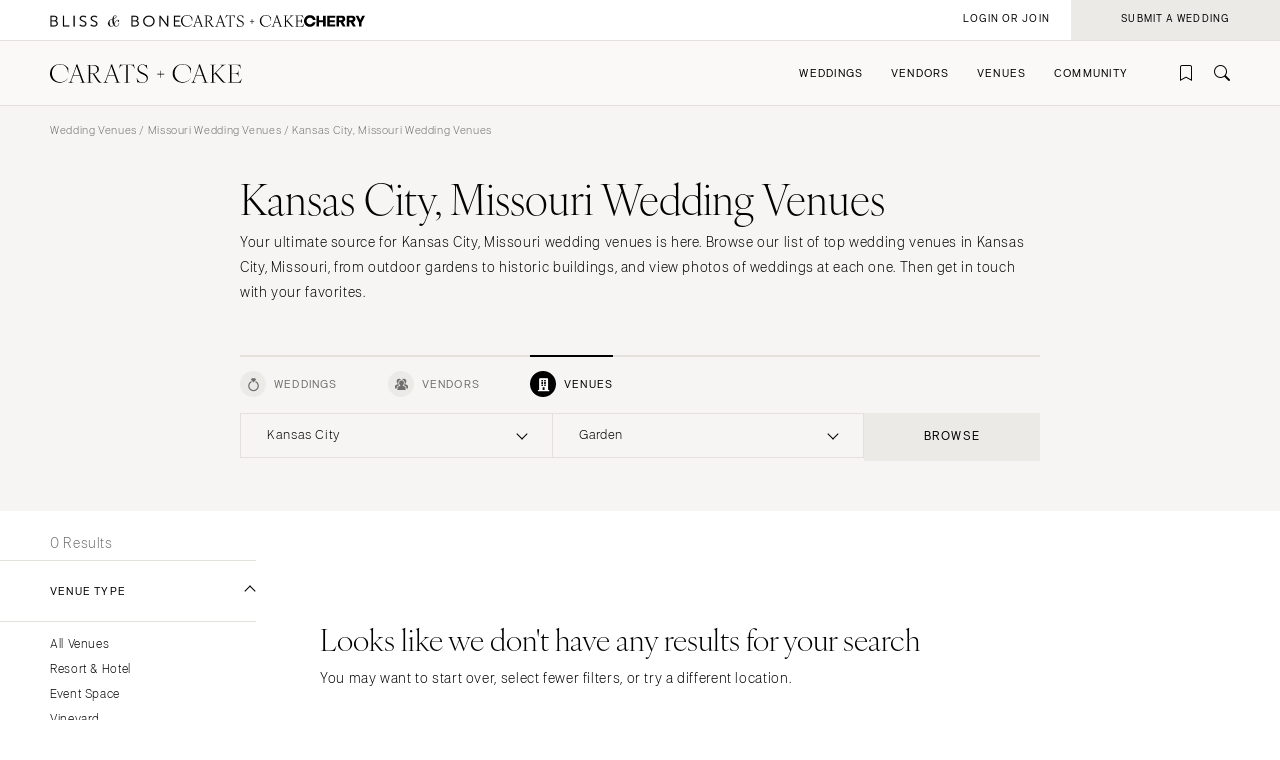

--- FILE ---
content_type: text/html; charset=UTF-8
request_url: https://caratsandcake.com/wedding-venues/missouri/kansas-city?venue_type=garden
body_size: 11125
content:
<!DOCTYPE HTML>
<html lang="en">
<head>
<link rel="preconnect" href="https://use.typekit.net">
<link rel="preconnect" href="https://cdnjs.cloudflare.com">
<meta charset="utf-8">
<meta name="viewport" content="width=device-width,initial-scale=1">
<meta name="theme-color" content="#ffffff">


		<title>The Best Kansas City, Missouri Wedding Venues &amp; Kansas City Wedding Reception Venue</title>
<meta name="description" content="A top Kansas City, Missouri wedding venue means the BEST reception spaces. See Carats and Cake&#039;s KCK wedding venues list for your farm, historic or any style wedding.">
<meta name="author" content="{author}">
<link rel="canonical" href="https://caratsandcake.com/wedding-venues/missouri/kansas-city">
<meta name="robots" content="INDEX, FOLLOW">

<!-- Open Graph -->
<meta property="og:title" content="The Best Kansas City, Missouri Wedding Venues &amp; Kansas City Wedding Reception Venue">
<meta property="og:description" content="A top Kansas City, Missouri wedding venue means the BEST reception spaces. See Carats and Cake&#039;s KCK wedding venues list for your farm, historic or any style wedding.">
<meta property="og:type" content="website">

<meta property="og:image" content="https://caratsandcake.com/_images/utility/Carats-and-Cake-fb.jpg">

<!-- Twitter Card -->
<meta name="twitter:card" content="summary">
<meta property="twitter:domain" content="https://caratsandcake.com">
<meta property="twitter:url" content="https://caratsandcake.com/wedding-venues/missouri/kansas-city">
<meta name="twitter:title" content="The Best Kansas City, Missouri Wedding Venues &amp; Kansas City Wedding Reception Venue">
<meta name="twitter:description" content="A top Kansas City, Missouri wedding venue means the BEST reception spaces. See Carats and Cake&#039;s KCK wedding venues list for your farm, historic or any style wedding.">
<meta name="twitter:image" content="https://caratsandcake.com/_images/utility/Carats-and-Cake-tw.jpg">
	

<link rel="icon" type="image/png" href="/favicon-96x96.png?v=2" sizes="96x96" />
<link rel="icon" type="image/svg+xml" href="/favicon.svg?v=2" />
<link rel="shortcut icon" href="/favicon.ico?v=2" />
<link rel="apple-touch-icon" sizes="180x180" href="/apple-touch-icon.png?v=2" />
<meta name="apple-mobile-web-app-title" content="Carats + Cake" />
<link rel="manifest" href="/site.webmanifest?v=2" />

<link rel="stylesheet preload" href="https://use.typekit.net/irr0rbw.css" type="text/css" media="all" as="style">
<link rel="stylesheet" href="https://caratsandcake.com/_css/global.css?20260130" type="text/css">

<link rel="stylesheet" href="https://caratsandcake.com/_css/search.css?20260130" type="text/css" />


<script src="https://cdnjs.cloudflare.com/ajax/libs/cash/8.1.0/cash.min.js"></script>
<script src="https://cdnjs.cloudflare.com/ajax/libs/gsap/3.13.0/gsap.min.js" integrity="sha512-NcZdtrT77bJr4STcmsGAESr06BYGE8woZdSdEgqnpyqac7sugNO+Tr4bGwGF3MsnEkGKhU2KL2xh6Ec+BqsaHA==" crossorigin="anonymous" referrerpolicy="no-referrer"></script>
<script src="https://cdnjs.cloudflare.com/ajax/libs/gsap/3.13.0/ScrollTrigger.min.js" integrity="sha512-P2IDYZfqSwjcSjX0BKeNhwRUH8zRPGlgcWl5n6gBLzdi4Y5/0O4zaXrtO4K9TZK6Hn1BenYpKowuCavNandERg==" crossorigin="anonymous" referrerpolicy="no-referrer"></script>
<script src="https://cdnjs.cloudflare.com/ajax/libs/gsap/3.13.0/ScrollToPlugin.min.js" integrity="sha512-kz526itdNcpyMs18TLPOhsnIeOIO1JywWKbbF77zR+ZKpZ4gwubXhwaURHpt5Se9AAqSK2j8ID0LnfXsB2Jkjg==" crossorigin="anonymous" referrerpolicy="no-referrer"></script>
<script src="https://caratsandcake.com/_scripts/cncMain-min.js?20260126"></script>

<script src="https://caratsandcake.com/_scripts/searchFunc-min.js?20260126"></script>



<!-- Google Tag Manager -->
<script>(function(w,d,s,l,i){w[l]=w[l]||[];w[l].push({'gtm.start':
new Date().getTime(),event:'gtm.js'});var f=d.getElementsByTagName(s)[0],
j=d.createElement(s),dl=l!='dataLayer'?'&l='+l:'';j.async=true;j.src=
'https://www.googletagmanager.com/gtm.js?id='+i+dl;f.parentNode.insertBefore(j,f);
})(window,document,'script','dataLayer','GTM-54MH59X');</script>
<!-- End Google Tag Manager -->


</head>

<body>


<!-- Google Tag Manager (noscript) -->
<noscript><iframe src="https://www.googletagmanager.com/ns.html?id=GTM-54MH59X"
height="0" width="0" style="display:none;visibility:hidden"></iframe></noscript>
<!-- End Google Tag Manager (noscript) -->



<nav id="mainNav">
	<ul>
		<li>
			<a class="dropList" title="Weddings" href="https://caratsandcake.com/featured-weddings">Weddings</a>
			<ul class="submenu">
				<li class="column list narrow">
					<div class="topHead"><span>Explore Weddings</span></div>
					<ul data-title="Explore Weddings">
						<li><a href="https://caratsandcake.com/cherry" title="Search Wedding Photos">Cherry</a></li>
						<li><a href="https://caratsandcake.com/featured-weddings" title="Explore Featured Weddings">Featured Weddings</a></li>
						<li><a href="https://caratsandcake.com/wedding-highlights" title="View the Highlight Gallery">Highlight Gallery</a></li>
						<li><a href="https://caratsandcake.com/weddings" title="All Weddings">All Weddings</a></li>
					</ul>
				</li>
				<li class="column list">
					<div class="topHead"><span>Get Featured</span></div>
					<ul data-title="Get Featured">
					<li><a rel="nofollow" class="loginButton loginAccButton" title="Join the Community">Join the Community</a></li>
						<li><a href="https://caratsandcake.com/submit-a-wedding" title="Submit a Wedding">Submit a Wedding</a></li>
						<li><a href="https://caratsandcake.com/about-cherry" title="About Cherry">About Cherry</a></li>
						<li><a href="https://caratsandcake.com/articles" title="Weddings 101">Weddings 101</a></li>
						<li><a href="https://caratsandcake.com/help-center" title="Help Center">Help Center</a></li>
					</ul>
				</li>
				<li class="column image">
				
					<div class="imgCont">
						<a href="https://caratsandcake.com/submit-a-wedding" class="topHead" title="Submit a Wedding">Submit a Wedding</a>
						<ul class="image">
							<li>
								<a href="https://caratsandcake.com/submit-a-wedding" title="Submit a Wedding">
									
										<img src="https://caratsandcake.com/_images/cache/rebecca-and-evan-samuel-lippke-3-266368-1764013248.webp" alt="Submit your Wedding to Carats & Cake" loading="lazy" width="190" height="285">
									
								</a>
							</li>
						</ul>
					</div>
				
				</li>
			</ul>
		</li>
		<li>
			<a class="dropList" title="Vendors" href="https://caratsandcake.com/featured-wedding-vendors">Vendors</a>
			<ul class="submenu">
				<li class="column list">
					<div class="topHead"><span>Build Your Vendor Team</span></div>
					<ul data-title="Build Your Vendor Team">
						
						<li><a href="https://caratsandcake.com/wedding-vendors" title="Search Wedding Vendors by Location">Search by Location</a></li>
						<li><a href="https://caratsandcake.com/wedding-vendors/wedding-planners" title="Search Wedding Planning & Design">Planning & Design</a></li>
						<li><a href="https://caratsandcake.com/wedding-vendors/wedding-photographers" title="Search Wedding Photographers">Photographers</a></li> 
						<li><a href="https://caratsandcake.com/wedding-vendors/wedding-florists" title="Search Wedding Florists">Flowers</a></li>
						<li><a href="https://caratsandcake.com/wedding-vendors/wedding-videographers" title="Search Wedding Videographers">Videographers</a></li>
						<li><a href="https://caratsandcake.com/wedding-vendors/wedding-content-creators" title="Search Content Creators">Content Creators</a></li>
						<li><a href="https://caratsandcake.com/wedding-vendors/wedding-caterers" title="Search Wedding Caterers">Catering</a></li>
						<li><a href="https://caratsandcake.com/wedding-vendors/wedding-cakes" title="Search Wedding Cakes">Cakes</a></li>
						<li><a href="https://caratsandcake.com/wedding-vendors/wedding-websites" title="Search Wedding Websites">Wedding Websites</a></li>
						<li><a href="https://caratsandcake.com/wedding-vendors/wedding-invitations" title="Search Wedding Invitations">Invitations</a></li>
						<li><a href="https://caratsandcake.com/wedding-vendors/online-wedding-invitations" title="Search Online Invitations">Online Invitations</a></li>
						<li><a href="https://caratsandcake.com/wedding-vendors/wedding-stationery" title="Search Wedding Stationery">Stationery</a></li>
						<li><a href="https://caratsandcake.com/wedding-vendors/wedding-hair-and-makeup" title="Search Wedding Hair & Makeup">Hair & Makeup</a></li>
						<li><a href="https://caratsandcake.com/wedding-vendors/wedding-bands" title="Search Wedding Bands">Bands</a></li>
						<li><a href="https://caratsandcake.com/wedding-vendors/wedding-djs" title="Search Wedding DJs">DJs</a></li>
						<li><a href="https://caratsandcake.com/wedding-vendors/wedding-music" title="Search Wedding Musicians">Music</a></li>
						<li><a href="https://caratsandcake.com/wedding-vendors/wedding-entertainment" title="Search Wedding Entertainment">Entertainment</a></li>
						<li><a href="https://caratsandcake.com/wedding-vendors/wedding-decor" title="Search Wedding Lighting & Decor">Lighting & Decor</a></li>
						<li><a href="https://caratsandcake.com/wedding-vendors/wedding-rentals" title="Search Wedding Rentals">Rentals</a></li>
						<li><a href="https://caratsandcake.com/wedding-vendors/wedding-officiants" title="Search Wedding Officiants">Officiants</a></li>
						<li><a href="https://caratsandcake.com/wedding-vendors/wedding-dresses" title="Search Wedding Dresses">Dresses</a></li>
						<li><a href="https://caratsandcake.com/wedding-vendors/wedding-shoes" title="Search Wedding Shoes">Shoes</a></li>
						<li><a href="https://caratsandcake.com/wedding-vendors/wedding-hair-accessories" title="Search Wedding Hair Accessories">Hair Accessories</a></li>
						<li><a href="https://caratsandcake.com/wedding-vendors/bridesmaid-dresses" title="Search Wedding Bridesmaid Dresses">Bridesmaid Dresses</a></li>
						<li><a href="https://caratsandcake.com/wedding-vendors/wedding-suits-wedding-tuxedos" title="Search Wedding Suits & Tuxedos">Suits & Tuxedos</a></li>
						<li><a href="https://caratsandcake.com/wedding-vendors/wedding-rings" title="Search Wedding Rings & Jewelry">Rings & Jewelry</a></li>
						<li><a href="https://caratsandcake.com/wedding-vendors/wedding-transportation-limos" title="Search Wedding Transportation & Limos">Transportation</a></li>
						<li><a href="https://caratsandcake.com/wedding-vendors/wedding-favors-gifts" title="Search Wedding Favors & Gifts">Favors & Gifts</a></li>


					</ul>
				</li>
				<li class="column list narrow">
					<div class="topHead"><span>For Vendors</span></div>
					<ul data-title="For Vendors">
						<li><a href="https://caratsandcake.com/why-carats-and-cake" title="Why Carats & Cake">Why Carats & Cake</a></li>
						<li><a href="https://caratsandcake.com/membership-features-and-pricing" title="Membership Features">Membership Features</a></li>
					<li><a rel="nofollow" class="loginButton loginAccButton" title="Create a Free Profile">Create a Free Profile</a></li>
						<li><a href="https://caratsandcake.com/submit-a-wedding" title="Submit a Wedding">Submit a Wedding</a></li>
						<li><a href="https://caratsandcake.com/help-center/claim-existing-profile" title="How to Claim an Existing Profile">How to Claim an Existing Profile</a></li>
					</ul>
				</li>
				<li class="column image">
				
					<div class="imgCont">
						<a href="https://caratsandcake.com/wedding-vendors" class="topHead" title="Explore Vendors">Explore Vendors</a>
						<ul class="image">
							<li>
								<a href="https://caratsandcake.com/wedding-vendors" title="Explore Vendors">
									
										<img src="https://caratsandcake.com/_images/cache/Barnes-Foundation-Wedding-00025-266367-1764013240.webp" alt="See Carats & Cake featured wedding vendors" loading="lazy" width="190" height="285">
									
								</a>
							</li>
						</ul>
					</div>
				
				</li>
			</ul>
		</li>
		<li>
			<a class="dropList" title="Venues" href="https://caratsandcake.com/featured-wedding-venues">Venues</a>
			<ul class="submenu">
				<li class="column list">
					<div class="topHead"><span>Find Your Venue</span></div>
					<ul data-title="Find Your Venue">
						
						<li><a href="https://caratsandcake.com/wedding-venues" title="Search Wedding Venues by Location">Search by Location</a></li>
						<li><a href="https://caratsandcake.com/wedding-venues/hotel" title="Search Resort & Hotel Wedding Venues">Resort & Hotel</a></li>
						<li><a href="https://caratsandcake.com/wedding-venues/event-space" title="Search Event Space Weddding Venues">Event Space</a></li> 
						<li><a href="https://caratsandcake.com/wedding-venues/vineyard" title="Search Vineyard Wedding Venues">Vineyard</a></li>
						<li><a href="https://caratsandcake.com/wedding-venues/estate" title="Search Estate Wedding Venues">Estate</a></li>
						<li><a href="https://caratsandcake.com/wedding-venues/country-club" title="Search Country Club Wedding Venues">Country Club</a></li>
						<li><a href="https://caratsandcake.com/wedding-venues/barn" title="Search Barn Wedding Venues">Barn</a></li>
						<li><a href="https://caratsandcake.com/wedding-venues/museum" title="Search Museum Wedding Venues">Museum</a></li>
						<li><a href="https://caratsandcake.com/wedding-venues/restaurant" title="Search Restaurant Wedding Venues">Restaurant</a></li>
						<li><a href="https://caratsandcake.com/wedding-venues/beach" title="Search Beach Wedding Venues">Beach</a></li>
						<li><a href="https://caratsandcake.com/wedding-venues/desert" title="Search Desert Wedding Venues">Desert</a></li>
						<li><a href="https://caratsandcake.com/wedding-venues/garden" title="Search Garden Wedding Venues">Garden</a></li>
						<li><a href="https://caratsandcake.com/wedding-venues/mountain" title="Search Mountain Wedding Venues">Mountain</a></li>
						<li><a href="https://caratsandcake.com/wedding-venues/outdoor" title="Search Outdoor Wedding Venues">Outdoor</a></li>
						<li><a href="https://caratsandcake.com/wedding-venues/waterfront" title="Search Waterfront Wedding Venues">Waterfront</a></li>
					</ul>
				</li>
				<li class="column list narrow">
					<div class="topHead"><span>For Venues</span></div>
					<ul data-title="For Vendors">
						<li><a href="https://caratsandcake.com/why-carats-and-cake" title="Why Carats & Cake">Why Carats & Cake</a></li>
						<li><a href="https://caratsandcake.com/membership-features-and-pricing" title="Membership Features">Membership Features</a></li>
					<li><a rel="nofollow" class="loginButton loginAccButton" title="Create a Free Profile">Create a Free Profile</a></li>
						<li><a href="https://caratsandcake.com/submit-a-wedding" title="Submit a Wedding">Submit a Wedding</a></li>
						<li><a href="https://caratsandcake.com/help-center/claim-existing-profile" title="How to Claim an Existing Profile">How to Claim an Existing Profile</a></li>
					</ul>
				</li>
				<li class="column image">
				
					<div class="imgCont">
						<a href="https://caratsandcake.com/wedding-venues" class="topHead" title="Explore Venues">Explore Venues</a>
						<ul class="image">
							<li>
								<a href="https://caratsandcake.com/wedding-venues" title="Explore Venues">
									
										<img src="https://caratsandcake.com/_images/cache/Shabei-and-Xiancong-Carmen-de-Los-Chapiteles-030-266366-1764013203.webp" alt="" loading="lazy" width="190" height="285">
									
								</a>
							</li>
						</ul>
					</div>
				
				</li>
			</ul>
		</li>
		<li>
			<a class="dropList" title="Venues" href="https://caratsandcake.com/why-carats-and-cake">Community</a>
			<ul class="submenu">
				<li class="column list narrow">
					<div class="topHead"><span>For Vendors & Venues</span></div>
					<ul data-title="For Vendors & Venues">
						<li><a href="https://caratsandcake.com/why-carats-and-cake" title="Why Carats & Cake">Why Carats & Cake</a></li>
						<li><a href="https://caratsandcake.com/membership-features-and-pricing" title="Membership Features">Membership Features</a></li>
					<li><a rel="nofollow" class="loginButton loginAccButton" title="Create a Free Profile">Create a Free Profile</a></li>
						<li><a href="https://caratsandcake.com/help-center/claim-existing-profile" title="How to Claim an Existing Profile">How to Claim an Existing Profile</a></li>
						<li><a href="https://caratsandcake.com/submit-a-wedding" title="Submit a Wedding">Submit a Wedding</a></li>
						<li><a href="https://caratsandcake.com/how-wedding-submissions-work" title="Lifecycle of a Submission">Lifecycle of a Submission</a></li>
					</ul>
				</li>
				<li class="column list">
					<div class="topHead"><span>For Couples</span></div>
					<ul data-title="For Couples">
					<li><a rel="nofollow" class="loginButton loginAccButton" title="Join the Community">Join the Community</a></li>
						<li><a href="https://caratsandcake.com/submit-a-wedding" title="Submit my Wedding">Submit my Wedding</a></li>
						<li><a href="https://caratsandcake.com/articles" title="Weddings 101">Weddings 101</a></li>
					</ul>
				</li>
				<li class="column image">
				
					<div class="imgCont">
						<a href="https://caratsandcake.com/account" class="topHead" title="Join the Community">Join the Community</a>
						<ul class="image">
							<li>
								<a href="https://caratsandcake.com/account" title="Join the Community">
									
										<img src="https://caratsandcake.com/_images/cache/sammy-richard-alice-mahran-join-2-266369-1764013255.webp" alt="" loading="lazy" width="190" height="285">
									
								</a>
							</li>
						</ul>
					</div>
				
				</li>
			</ul>
		</li>
	</ul>
</nav>

	
	<div id="mainContent">
	
		<header>
			<div class="topHeader">
				<div class="logoCont">
					<a href="https://blissandbone.com" class="logoSmall bandb" title="Find the Best Wedding Website and Top Websites for Weddings"></a>
					<a href="https://caratsandcake.com/" class="logoSmall candc" title="See the latest Weddings to Find a Wedding Venue and Build Your Wedding Vendor Team"></a>
					<a href="/cherry" class="logoSmall cherry" title="Search wedding photos"></a>
				</div>
			</div>
			<div class="navHeader">
				<a href="https://caratsandcake.com/" class="logo" title="See the latest Weddings to Find a Wedding Venue and Build Your Wedding Vendor Team"></a>
				<div id="topNav">
					<ul>
						
						<li><a rel="nofollow" class="icon-bookmark loginButton loginAccButton" title="Inspiration"></a></li>
						<li><a href="https://caratsandcake.com/search" class="icon-search" title="Search the site by typing in keywords"></a></li>
					</ul>
					<a class="menu" title="Open Menu"></a>
				</div>
			</div>
		</header>
		
		<div class="accountCont">
			<a rel="nofollow" class="accountNavLink loginHide loginAccButton"><span>Account</span></a>
			<ul class="accountNav">
				<li><a href="/account">Profile</a></li>
				<li><a href="/cherry/collections">Collections &#127826</a></li>
				<li><a href="https://caratsandcake.com/?ACT=16">Log Out</a></li>
			</ul>
			<a rel="nofollow" class="loginShow loginButton loginAccButton"><span>Login or Join</span></a>
			<a rel="nofollow" href="/submit-a-wedding" class="joinNow"><span>Submit a Wedding<span></a>
		</div>
		
		<script src="https://caratsandcake.com/_scripts/navigation-min.js?20260126"></script>
		
		






	



	<div class="searchSection">
		<section class="breadcrumb">
			<div class="breadcrumb-links smallText">
				
				<a href="https://caratsandcake.com/wedding-venues" title="Wedding Venues">Wedding Venues</a> / 
				<a href="https://caratsandcake.com/wedding-venues/missouri" title="Missouri Wedding Venues">Missouri Wedding Venues</a> / 
				
				Kansas City, Missouri Wedding Venues
			</div>
		</section>
		<section class="content" style="padding-top:0;">
			<div class="text">
				<h1>Kansas City, Missouri Wedding Venues</h1>
				<p>Your ultimate source for Kansas City, Missouri wedding venues is here. Browse our list of top wedding venues in Kansas City, Missouri, from outdoor gardens to historic buildings, and view photos of weddings at each one. Then get in touch with your favorites.</p>
			</div>
			
	
	
	



<div id="searchWidget" data-action="/search" data-xid="">
	<div class="tabBar">
		<div class="categoryTab smallText"><a class="icon-rings " data-category="weddings" title="Weddings" rel="nofollow"><span>Weddings</span></a></div>
		<div class="categoryTab smallText"><a class="icon-vendors " data-category="vendors" title="Vendors" rel="nofollow"><span>Vendors</span></a></div>
		<div class="categoryTab smallText"><a class="icon-venue select" data-category="venues" title="Venues" rel="nofollow"><span>Venues</span></a></div>
	</div>
	<div class="searchBar">
		<div class="dropdown select">
			<div class="selectCustom">
				
				<div class="dropdownOptions dropdownOptionsLocation"><span>Select Location</span></div>
			</div>
			<div class="selectCont">
				<div class="selectDrop locations">
					<div class="listHead">
						<div class="locationHead preHeader"><a data-loc="us" class="select" title="United States" rel="nofollow">United States</a></div>
						<div class="locationHead preHeader"><a data-loc="int" title="International" rel="nofollow">International</a></div>
					</div>
					<ul class="listItems headings us select">
						<li style="display: none;"><a class="onlineOnly" data-value="74996">Online Only</a></li>
						<li><a data-value="1,2" >Alabama</a>
							<ul>
								<li><a data-value="1" >Birmingham</a></li>
								<li><a data-value="2" >Montgomery</a></li>
							</ul>
						</li>
						<li><a data-value="3,alaska" >Alaska</a>
							<ul>
								<li><a data-value="3,anchorage" >Anchorage</a></li>
							</ul>
						</li>
						<li><a data-value="4,5,67388,6" >Arizona</a>
							<ul>
								<li><a data-value="4" >Phoenix </a></li>
								<li><a data-value="5" >Scottsdale</a></li>
								<li><a data-value="67388" >Sedona </a></li>
								<li><a data-value="6" >Tucson </a></li>
							</ul>
						</li>
						<li><a data-value="7,arkansas" >Arkansas</a>
							<ul>
								<li><a data-value="7,little-rock" >Little Rock</a></li>
							</ul>
						</li>
						<li><a data-value="8,9,10,11,12,13,14,15,16,17,18,19" >California</a>
							<ul>
								<li><a data-value="8" >Fresno</a></li>
								<li><a data-value="9" >Lake Tahoe</a></li>
								<li><a data-value="10" >Los Angeles</a></li>
								<li><a data-value="11" >Monterey</a></li>
								<li><a data-value="12" >Napa</a></li>
								<li><a data-value="13" >Orange County</a></li>
								<li><a data-value="14" >Palm Springs</a></li>
								<li><a data-value="15" >Sacramento</a></li>
								<li><a data-value="16" >San Diego</a></li>
								<li><a data-value="17" >San Francisco</a></li>
								<li><a data-value="18" >Santa Barbara</a></li>
								<li><a data-value="19" >Sonoma</a></li>
							</ul>
						</li>
						<li><a data-value="20,21,58414" >Colorado</a>
							<ul>
								<li><a data-value="20" >Aspen</a></li>
								<li><a data-value="21" >Denver</a></li>
								<li><a data-value="58414" >Vail</a></li>
							</ul>
						</li>
						<li><a data-value="22,23" >Connecticut</a>
							<ul>
								<li><a data-value="22" >Greenwich</a></li>
								<li><a data-value="23" >Hartford</a></li>
							</ul>
						</li>
						<li><a data-value="24,delaware" >Delaware</a>
							<ul>
								<li><a data-value="24,wilmington" >Wilmington</a></li>
							</ul>
						</li>
						<li><a data-value="130,61284,25,26,27,28,67387,29,30" >Florida</a>
							<ul>
								<li><a data-value="130" >Fort Lauderdale</a></li>
								<li><a data-value="61284" >Gainesville</a></li>
								<li><a data-value="25" >Jacksonville</a></li>
								<li><a data-value="26" >Miami</a></li>
								<li><a data-value="27" >Naples</a></li>
								<li><a data-value="28" >Orlando</a></li>
								<li><a data-value="67387" >Palm Beach</a></li>
								<li><a data-value="29" >Tallahassee</a></li>
								<li><a data-value="30" >Tampa</a></li>
							</ul>
						</li>
						<li><a data-value="31,32" >Georgia</a>
							<ul>
								<li><a data-value="31" >Atlanta</a></li>
								<li><a data-value="32" >Savannah</a></li>
							</ul>
						</li>
						<li><a data-value="33,34,81763" >Hawaii</a>
							<ul>
								<li><a data-value="33" >Big Island</a></li>
								<li><a data-value="34" >Maui</a></li>
								<li><a data-value="81763" >Oahu</a></li>
							</ul>
						</li>
						<li><a data-value="35,idaho" >Idaho</a>
							<ul>
								<li><a data-value="35,boise" >Boise</a></li>
							</ul>
						</li>
						<li><a data-value="36,37" >Illinois</a>
							<ul>
								<li><a data-value="36" >Chicago</a></li>
								<li><a data-value="37" >Springfield</a></li>
							</ul>
						</li>
						<li><a data-value="38,indiana" >Indiana</a>
							<ul>
								<li><a data-value="38,indianapolis" >Indianapolis</a></li>
							</ul>
						</li>
						<li><a data-value="39,iowa" >Iowa</a>
							<ul>
								<li><a data-value="39,des-moines" >Des Moines</a></li>
							</ul>
						</li>
						<li><a data-value="40,kansas" >Kansas</a>
							<ul>
								<li><a data-value="40,kansas-city" class="select">Kansas City</a></li>
							</ul>
						</li>
						<li><a data-value="41,kentucky" >Kentucky</a>
							<ul>
								<li><a data-value="41,louisville" >Louisville</a></li>
							</ul>
						</li>
						<li><a data-value="42,43" >Louisiana</a>
							<ul>
								<li><a data-value="42" >New Orleans</a></li>
								<li><a data-value="43" >Shreveport</a></li>
							</ul>
						</li>
						<li><a data-value="44,maine" >Maine</a>
							<ul>
								<li><a data-value="44,portland" >Portland</a></li>
							</ul>
						</li>
						<li><a data-value="45,maryland" >Maryland</a>
							<ul>
								<li><a data-value="45,baltimore" >Baltimore</a></li>
							</ul>
						</li>
						<li><a data-value="46,47,48" >Massachusetts</a>
							<ul>
								<li><a data-value="46" >Boston</a></li>
								<li><a data-value="47" >Cape Cod</a></li>
								<li><a data-value="38" >Lenox</a></li>
							</ul>
						</li>
						<li><a data-value="49,50,51" >Michigan</a>
							<ul>
								<li><a data-value="49" >Detroit</a></li>
								<li><a data-value="50" >Grand Rapids</a></li>
								<li><a data-value="51" >Northern Michigan</a></li>
							</ul>
						</li>
						<li><a data-value="52,minnesota" >Minnesota</a>
							<ul>
								<li><a data-value="52,minneapolis" >Minneapolis</a></li>
							</ul>
						</li>
						<li><a data-value="53,mississippi" >Mississippi</a>
							<ul>
								<li><a data-value="53,jackson" >Jackson</a></li>
							</ul>
						</li>
						<li><a data-value="54,55,56" >Missouri</a>
							<ul>
								<li><a data-value="54" class="select">Kansas City</a></li>
								<li><a data-value="55" >Springfield</a></li>
								<li><a data-value="56" >St Louis</a></li>
							</ul>
						</li>
						
						<li style="display: none;"><a class="onlineOnly">&nbsp;</a></li>

						<li><a data-value="57,montana" >Montana</a>
							<ul>
								<li><a data-value="57,bozeman" >Bozeman</a></li>
							</ul>
						</li>
						<li><a data-value="58,nebraska" >Nebraska</a>
							<ul>
								<li><a data-value="58,lincoln" >Lincoln</a></li>
							</ul>
						</li>
						<li><a data-value="59,60" >Nevada</a>
							<ul>
								<li><a data-value="59" >Las Vegas</a></li>
								<li><a data-value="60" >Reno</a></li>
							</ul>
						</li>
						<li><a data-value="61,new-hampshire" >New Hampshire</a>
							<ul>
								<li><a data-value="61,manchester" >Manchester</a></li>
							</ul>
						</li>
						<li><a data-value="64,65" >New Jersey</a>
							<ul>
								<li><a data-value="64" >Northern New Jersey</a></li>
								<li><a data-value="65" >Southern New Jersey</a></li>
							</ul>
						</li>
						<li><a data-value="66,59444" >New Mexico</a>
							<ul>
								<li><a data-value="66" >Albuquerque</a></li>
								<li><a data-value="59444" >Santa Fe</a></li>
							</ul>
						</li>
						<li><a data-value="67,68,69,70,71,72,73,74,75" >New York</a>
							<ul>
								<li><a data-value="67" >Albany</a></li>
								<li><a data-value="68" >Brooklyn</a></li>
								<li><a data-value="69" >Buffalo</a></li>
								<li><a data-value="74" >Hamptons</a></li>
								<li><a data-value="70" >Long Island</a></li>
								<li><a data-value="71" >New York City</a></li>
								<li><a data-value="72" >Rochester</a></li>
								<li><a data-value="73" >Syracuse</a></li>
								<li><a data-value="75" >Westchester</a></li>
							</ul>
						</li>
						<li><a data-value="77,79,80" >North Carolina</a>
							<ul>
								<li><a data-value="77" >Charlotte</a></li>
								<li><a data-value="79" >Outer Banks</a></li>
								<li><a data-value="80" >Raleigh</a></li>
							</ul>
						</li>
						<li><a data-value="81,north-dakota" >North Dakota</a>
							<ul>
								<li><a data-value="81,fargo" >Fargo</a></li>
							</ul>
						</li>
						<li><a data-value="83,84,85" >Ohio</a>
							<ul>
								<li><a data-value="83" >Cincinnati</a></li>
								<li><a data-value="84" >Cleveland</a></li>
								<li><a data-value="85" >Columbus</a></li>
							</ul>
						</li>
						<li><a data-value="86,67389" >Oklahoma</a>
							<ul>
								<li><a data-value="86" >Oklahoma City</a></li>
								<li><a data-value="67389" >Tulsa</a></li>
							</ul>
						</li>
						<li><a data-value="87,oregon" >Oregon</a>
							<ul>
								<li><a data-value="87,portland" >Portland</a></li>
							</ul>
						</li>
						<li><a data-value="88,89,90,91,92" >Pennsylvania</a>
							<ul>
								<li><a data-value="88" >Allentown</a></li>
								<li><a data-value="89" >Harrisburg</a></li>
								<li><a data-value="90" >Philadelphia</a></li>
								<li><a data-value="91" >Pittsburgh</a></li>
								<li><a data-value="92" >Scranton</a></li>
							</ul>
						</li>
						<li><a data-value="62,63" >Rhode Island</a>
							<ul>
								<li><a data-value="62" >Newport</a></li>
								<li><a data-value="63" >Providence</a></li>
							</ul>
						</li>
						<li><a data-value="76,78" >South Carolina</a>
							<ul>
								<li><a data-value="76" >Charleston</a></li>
								<li><a data-value="78" >Columbia</a></li>
							</ul>
						</li>
						<li><a data-value="82,south-dakota" >South Dakota</a>
							<ul>
								<li><a data-value="82,sioux-falls" >Sioux Falls</a></li>
							</ul>
						</li>
						<li><a data-value="93,94,95" >Tennessee</a>
							<ul>
								<li><a data-value="93" >Knoxville</a></li>
								<li><a data-value="94" >Memphis</a></li>
								<li><a data-value="95" >Nashville</a></li>
							</ul>
						</li>
						<li><a data-value="96,97,98,99,100" >Texas</a>
							<ul>
								<li><a data-value="96" >Austin</a></li>
								<li><a data-value="97" >Dallas</a></li>
								<li><a data-value="98" >El Paso</a></li>
								<li><a data-value="99" >Houston</a></li>
								<li><a data-value="100" >San Antonio</a></li>
							</ul>
						</li>
						<li><a data-value="81764,101" >Utah</a>
							<ul>
								<li><a data-value="81764" >Park City</a></li>
								<li><a data-value="101" >Salt Lake City</a></li>
							</ul>
						</li>
						<li><a data-value="102,vermont" >Vermont</a>
							<ul>
								<li><a data-value="102,burlington" >Burlington</a></li>
							</ul>
						</li>
						<li><a data-value="103,104,105" >Virginia</a>
							<ul>
								<li><a data-value="103" >Charlottesville</a></li>
								<li><a data-value="104" >Richmond</a></li>
								<li><a data-value="105" >Virginia Beach</a></li>
							</ul>
						</li>
						<li><a data-value="106,107,108" >Washington</a>
							<ul>
								<li><a data-value="106" >Seattle</a></li>
								<li><a data-value="107" >Spokane</a></li>
								<li><a data-value="108" >Tacoma</a></li>
							</ul>
						</li>
						<li><a data-value="109" >Washington DC</a>
							<ul>
								<li></li>
							</ul>
						</li>
						<li><a data-value="110,west-virginia" >West Virginia</a>
							<ul>
								<li><a data-value="110,charleston" >Charleston</a></li>
							</ul>
						</li>
						<li><a data-value="111,112" >Wisconsin</a>
							<ul>
								<li><a data-value="111" >Green Bay</a></li>
								<li><a data-value="112" >Milwaukee</a></li>
							</ul>
						</li>
						<li><a data-value="113,114" >Wyoming</a>
							<ul>
								<li><a data-value="113" >Cheyenne</a></li>
								<li><a data-value="114" >Jackson Hole</a></li>
							</ul>
						</li>
						<br>
						<br>
					</ul>
					<ul class="listItems headings int">
						<li style="display: none"><a class="onlineOnly" data-value="74996">Online Only</a></li>
						<li><a data-value="128" >Africa</a>
							<ul>
								<li></li>
							</ul>
						</li>
						<li><a data-value="127" >Asia</a>
							<ul>
								<li></li>
							</ul>
						</li>
						<li><a data-value="125" >Australia</a>
							<ul>
								<li></li>
							</ul>
						</li>
						<li><a data-value="67118" >Bahamas</a>
							<ul>
								<li></li>
							</ul>
						</li>
						<li><a data-value="14488" >Canada</a>
							<ul>
								<li></li>
							</ul>
						</li>
						<li><a data-value="115" >Caribbean</a>
							<ul>
								<li></li>
							</ul>
						</li>
						<li><a data-value="67390" >Central America</a>
							<ul>
								<li></li>
							</ul>
						</li>
						<li><a data-value="99264,120,81762,123,119,85418,121,122" >Europe</a>
							<ul>
								<li><a data-value="99264" >Austria</a></li>
								<li><a data-value="120" >France</a></li>
								<li><a data-value="94962" >Germany</a></li>
								<li><a data-value="81762" >Greece</a></li>
								<li><a data-value="123" >Ireland</a></li>
								<li><a data-value="119" >Italy</a>
								<li><a data-value="85418" >Portugal</a></li>
								<li><a data-value="121" >Spain</a></li>
								<li><a data-value="122" >UK</a></li>
							</ul>
						</li>
						<li><a data-value="117,116,67034,71550,118" >Mexico</a>
							<ul>
								<li><a data-value="117" >Cancun</a></li>
								<li><a data-value="116" >Los Cabos</a></li>
								<li><a data-value="67034" >Merida</a></li>
								<li><a data-value="71550" >Mexico City</a></li>
								<li><a data-value="118" >Puerto Vallarta</a>
							</ul>
						</li>
						<li><a data-value="126" >New Zealand</a>
							<ul>
								<li></li>
							</ul>
						</li>
						<li><a data-value="129" >South America</a>
						<br>
						<br>
						<br>
						<br>
						<br>
						<br>
						<br>
						<br>
						<br>
						<br>
						<br>
						<br>
						</li>
					</ul>
				</div>	
			</div>
		</div>
		<div class="dropdown category weddings ">
			<div class="selectCustom">
				<div class="dropdownOptions"><span>Select Wedding Style</span></div>
			</div>
			<div class="selectCont">
				<div class="selectDrop">
					<ul class="listItems select">
						<li><a data-value="1">Boho</a></li>
						<li><a data-value="3">Classic</a></li>
						<li><a data-value="4">Edgy</a></li>
						<li><a data-value="5">Formal</a></li>
						<li><a data-value="2">Glam</a></li>
						<li><a data-value="6">Industrial</a></li>
						<li><a data-value="7">Modern</a></li>
						<li><a data-value="8">Rustic</a></li>
						<li><a data-value="9">Vintage</a></li>
						<li><a data-value="10">Intimate</a></li>
						<li><a data-value="11">Elopement</a></li>
						<li><a data-value="12">Indoor</a></li>
						<li><a data-value="13">Outdoor</a></li>
						<li><a data-value="14">Country</a></li>
						<li><a data-value="15">Desert</a></li>
						<li><a data-value="16">Forest</a></li>
						<li><a data-value="17">Garden</a></li>
						<li><a data-value="18">Mountain</a></li>
						<li><a data-value="19">Beach</a></li>
						<li><a data-value="20">Waterfront</a></li>
					</ul>
				</div>	
			</div>
		</div>
		<div class="dropdown category vendors ">
			<div class="selectCustom">
				<div class="dropdownOptions"><span>Select Vendor Category</span></div>
			</div>
			<div class="selectCont">
				<div class="selectDrop">
					<ul class="listItems select">
						<li><a data-value="14489">Planning & Design</a></li>
						<li><a data-value="14490">Photographers</a></li> 
						<li><a data-value="14492">Flowers</a></li>
						<li><a data-value="14493">Videographers</a></li>
						<li><a data-value="74143">Content Creators</a></li>
						<li><a data-value="14494">Catering</a></li>
						<li><a data-value="14495">Cakes</a></li>
						<li><a data-value="73151">Wedding Websites</a></li>
						<li><a data-value="14496">Invitations</a></li>
						<li><a data-value="73150">Online Invitations</a></li>
						<li><a data-value="83748">Stationery</a></li>
						<li><a data-value="14497">Hair & Makeup</a></li>
						<li><a data-value="14498">Bands</a></li>
						<li><a data-value="14499">DJs</a></li>
						<li><a data-value="14500">Music</a></li>
						<li><a data-value="83749">Entertainment</a></li>
						<li><a data-value="14501">Lighting & Decor</a></li>
						<li><a data-value="14502">Rentals</a></li>
						<li><a data-value="14503">Officiants</a></li>
						<li><a data-value="14504">Dresses</a></li>
						<li><a data-value="14505">Shoes</a></li>
						<li><a data-value="14506">Hair Accessories</a></li>
						<li><a data-value="14507">Bridesmaid Dresses</a></li>
						<li><a data-value="14508">Suits & Tuxedos</a></li>
						<li><a data-value="14509">Rings & Jewelry</a></li>
						<li><a data-value="83750">Transportation</a></li>
						<li><a data-value="83751">Favors & Gifts</a></li>

	
					</ul>
				</div>	
			</div>
		</div>
		<div class="dropdown category venues select">
			<div class="selectCustom">
				<div class="dropdownOptions preHeader"><span>Select Venue Type</span></div>
			</div>
			<div class="selectCont">
				<div class="selectDrop">
					<ul class="listItems select">
						<li><a data-value="23820">Resort & Hotel</a></li>
						<li><a data-value="23821">Event Space</a></li> 
						<li><a data-value="23822">Vineyard</a></li>
						<li><a data-value="23823">Estate</a></li>
						<li><a data-value="23824">Country Club</a></li>
						<li><a data-value="23825">Barn</a></li>
						<li><a data-value="23826">Museum</a></li>
						<li><a data-value="23827">Restaurant</a></li>
						<li><a data-value="23829">Beach</a></li>
						<li><a data-value="23830">Desert</a></li>
						<li><a data-value="23831" class="select">Garden</a></li>
						<li><a data-value="23832">Mountain</a></li>
						<li><a data-value="23833">Outdoor</a></li>
						<li><a data-value="23834">Waterfront</a></li>
					</ul>
				</div>	
			</div>
		</div>
		<a class="button large" title="Browse"><span>Browse</span></a>
	</div>
</div>

<script src="https://caratsandcake.com/_scripts/searchWidget-min.js?20260126"></script>

		</section>
	</div>



	
	<div id="searchResults">
		<aside>
			<div class="resultsCount">
				<p>0 Results</p>
			</div>
			

			
			<div class="filterList">
				<div class="selectButton open">
					<div class="filterHeader smallText"><span>Venue Type</span></div>
				</div>



				<ul class="listItems">
					<li><a href="https://caratsandcake.com/wedding-venues/missouri" title="All Venues">All Venues</a></li> 
					<li><a href="https://caratsandcake.com/wedding-venues/missouri/kansas-city?venue_type=hotel" title="Resort & Hotel Venues">Resort & Hotel</a></li>
					<li><a href="https://caratsandcake.com/wedding-venues/missouri/kansas-city?venue_type=event-space" title="Event Space Venues">Event Space</a></li> 
					<li><a href="https://caratsandcake.com/wedding-venues/missouri/kansas-city?venue_type=vineyard" title="Vineyard Venues">Vineyard</a></li>
					<li><a href="https://caratsandcake.com/wedding-venues/missouri/kansas-city?venue_type=estate" title="Estate Venues">Estate</a></li>
					<li><a href="https://caratsandcake.com/wedding-venues/missouri/kansas-city?venue_type=country-club" title="Country Club Venues">Country Club</a></li>
					<li><a href="https://caratsandcake.com/wedding-venues/missouri/kansas-city?venue_type=barn" title="OutBarndoor Venues">Barn</a></li>
					<li><a href="https://caratsandcake.com/wedding-venues/missouri/kansas-city?venue_type=museum" title="Museum Venues">Museum</a></li>
					<li><a href="https://caratsandcake.com/wedding-venues/missouri/kansas-city?venue_type=restaurant" title="Restaurant Venues">Restaurant</a></li>
					<li><a href="https://caratsandcake.com/wedding-venues/missouri/kansas-city?venue_type=beach" title="Beach Venues">Beach</a></li>
					<li><a href="https://caratsandcake.com/wedding-venues/missouri/kansas-city?venue_type=desert" title="Desert Venues">Desert</a></li>
					<li><a href="https://caratsandcake.com/wedding-venues/missouri/kansas-city?venue_type=garden" class="select" title="Garden Venues">Garden</a></li>
					<li><a href="https://caratsandcake.com/wedding-venues/missouri/kansas-city?venue_type=mountain" title="Mountain Venues">Mountain</a></li>
					<li><a href="https://caratsandcake.com/wedding-venues/missouri/kansas-city?venue_type=outdoor" title="Outdoor Venues">Outdoor</a></li>
					<li><a href="https://caratsandcake.com/wedding-venues/missouri/kansas-city?venue_type=waterfront" title="Waterfront Venues">Waterfront</a></li>
				</ul>



			</div>
			
			<div class="filterList">
				<div class="createOrClaimLink">
				<a href="/help-center/claim-existing-profile" class="textWrap" title="Create or Claim Your Free Profile">
				<div class="preHeader" style="margin-bottom:.25em;">Not on This List?</div>
				<div class="minorText ital">Create or Claim your Free Profile&nbsp;&gt;</div>
				</a>
				</div>
			</div>

		</aside>
		
		<main>
			<div class="listDisplayControls">
				<div class="filterTags">

				</div>
				<div class="viewDisplay">
					<a class="filterButton"><div class="smallText">Filter</div></a>
					
					<div class="displayLinks">
					<br><br>
					
					</div>
				</div>
			</div>

			
			<div style="padding: 60px 0;">
				<h2>Looks like we don't have any results for your search</h2>
				<p>You may want to start over, select fewer filters, or try a different location.</p>
			</div>
			

			<div class="results grid">
			
			

			</div>
				
			
		</main>
	</div>





	






		
		<footer>
		
		
			
		
	<section class="contentFull">
	<div class="preHeader">Wedding Venues</div>
	<ul class="items">
		<li><a href="https://caratsandcake.com/wedding-venues/hotel" title="Resort & Hotel Wedding Venues">Resort & Hotel Wedding Venues</a></li>
		<li><a href="https://caratsandcake.com/wedding-venues/event-space" title="Event Space Wedding Venues">Event Space Wedding Venues</a></li> 
		<li><a href="https://caratsandcake.com/wedding-venues/vineyard" title="Vineyard Wedding Venues">Vineyard Wedding Venues</a></li>
		<li><a href="https://caratsandcake.com/wedding-venues/estate" title="Estate Wedding Venues">Estate Wedding Venues</a></li>
		<li><a href="https://caratsandcake.com/wedding-venues/country-club" title="Country Club Wedding Venues">Country Club Wedding Venues</a></li>
		<li><a href="https://caratsandcake.com/wedding-venues/barn" title="Barn Wedding Venues">Barn Wedding Venues</a></li>
		<li><a href="https://caratsandcake.com/wedding-venues/museum" title="Museum Wedding Venues">Museum Wedding Venues</a></li>
		<li><a href="https://caratsandcake.com/wedding-venues/restaurant" title="Restaurant Wedding Venues">Restaurant Wedding Venues</a></li>
		<li><a href="https://caratsandcake.com/wedding-venues/beach" title="Beach Wedding Venues">Beach Wedding Venues</a></li>
		<li><a href="https://caratsandcake.com/wedding-venues/desert" title="Desert Wedding Venues">Desert Wedding Venues</a></li>
		<li><a href="https://caratsandcake.com/wedding-venues/garden" title="Garden Wedding Venues">Garden Wedding Venues</a></li>
		<li><a href="https://caratsandcake.com/wedding-venues/mountain" title="Mountain Wedding Venues">Mountain Wedding Venues</a></li>
		<li><a href="https://caratsandcake.com/wedding-venues/outdoor" title="Outdoor Wedding Venues">Outdoor Wedding Venues</a></li>
		<li><a href="https://caratsandcake.com/wedding-venues/waterfront" title="Waterfront Wedding Venues">Waterfront Wedding Venues</a></li>
		<li><a href="https://caratsandcake.com/wedding-venues/by-city" title="Wedding Venues by City">Wedding Venues by City</a></li>
	</ul>
</section>
<section class="contentFull">
	<div class="preHeader">Wedding Vendors</div>
	<ul class="items">
		<li><a href="https://caratsandcake.com/wedding-vendors/wedding-planners" title="Wedding Planners">Wedding Planners</a></li>
		<li><a href="https://caratsandcake.com/wedding-vendors/wedding-photographers" title="Wedding Photographers">Wedding Photographers</a></li> 
		<li><a href="https://caratsandcake.com/wedding-venues" title="Wedding Venues">Wedding Venues</a></li>
		<li><a href="https://caratsandcake.com/wedding-vendors/wedding-florists" title="Wedding Flowers">Wedding Flowers</a></li>
		<li><a href="https://caratsandcake.com/wedding-vendors/wedding-videographers" title="Wedding Videographers">Wedding Videographers</a></li>
		<li><a href="https://caratsandcake.com/wedding-vendors/wedding-content-creators" title="Wedding Content Creators">Wedding Content Creators</a></li>
		<li><a href="https://caratsandcake.com/wedding-vendors/wedding-caterers" title="Wedding Catering">Wedding Catering</a></li>
		<li><a href="https://caratsandcake.com/wedding-vendors/wedding-cakes" title="Wedding Cakes">Wedding Cakes</a></li>
		<li><a href="https://caratsandcake.com/wedding-vendors/wedding-websites" title="Wedding Websites">Wedding Websites</a></li>
		<li><a href="https://caratsandcake.com/wedding-vendors/wedding-invitations" title="Wedding Invitations">Wedding Invitations</a></li>
		<li><a href="https://caratsandcake.com/wedding-vendors/online-wedding-invitations" title="Online Wedding Invitations">Online Wedding Invitations</a></li>
		<li><a href="https://caratsandcake.com/wedding-vendors/wedding-hair-and-makeup" title="Wedding Hair & Makeup">Wedding Hair & Makeup</a></li>
		<li><a href="https://caratsandcake.com/wedding-vendors/wedding-bands" title="Wedding Bands">Wedding Bands</a></li>
		<li><a href="https://caratsandcake.com/wedding-vendors/wedding-djs" title="Wedding DJs">Wedding DJs</a></li>
		<li><a href="https://caratsandcake.com/wedding-vendors/wedding-music" title="Wedding Music">Wedding Music</a></li>
		<li><a href="https://caratsandcake.com/wedding-vendors/wedding-decor" title="Wedding Lighting & Decor">Wedding Lighting & Decor</a></li>
		<li><a href="https://caratsandcake.com/wedding-vendors/wedding-rentals" title="Wedding Rentals">Wedding Rentals</a></li>
		<li><a href="https://caratsandcake.com/wedding-vendors/wedding-officiants" title="Wedding Officiants">Wedding Officiants</a></li>
		<li><a href="https://caratsandcake.com/wedding-vendors/wedding-dresses" title="Wedding Dresses">Wedding Dresses</a></li>
		<li><a href="https://caratsandcake.com/wedding-vendors/wedding-shoes" title="Wedding Shoes">Wedding Shoes</a></li>
		<li><a href="https://caratsandcake.com/wedding-vendors/wedding-hair-accessories" title="Wedding Hair Accessories">Wedding Hair Accessories</a></li>
		<li><a href="https://caratsandcake.com/wedding-vendors/bridesmaid-dresses" title="Bridesmaid Dresses">Bridesmaid Dresses</a></li>
		<li><a href="https://caratsandcake.com/wedding-vendors/wedding-suits-wedding-tuxedos" title="Wedding Suits & Tuxedos">Wedding Suits & Tuxedos</a></li>
		<li><a href="https://caratsandcake.com/wedding-vendors/wedding-rings" title="Wedding Rings">Wedding Rings</a></li>

		<li><a href="https://caratsandcake.com/wedding-vendors/by-city" title="Wedding Vendors by City">Wedding Vendors by City</a></li>
	</ul>
</section>
<section class="contentFull">
	<div class="preHeader">Weddings</div>
	<ul class="items">
		<li><a href="https://caratsandcake.com/weddings/boho" title="Boho Weddings">Boho Weddings</a></li>
		<li><a href="https://caratsandcake.com/weddings/classic" title="Classic Weddings">Classic Weddings</a></li>
		<li><a href="https://caratsandcake.com/weddings/edgy" title="Edgy Weddings">Edgy Weddings</a></li>
		<li><a href="https://caratsandcake.com/weddings/formal" title="Formal Weddings">Formal Weddings</a></li>
		<li><a href="https://caratsandcake.com/weddings/glam" title="Glam Weddings">Glam Weddings</a></li>
		<li><a href="https://caratsandcake.com/weddings/industrial" title="Industrial Weddings">Industrial Weddings</a></li>
		<li><a href="https://caratsandcake.com/weddings/modern" title="Modern Weddings">Modern Weddings</a></li>
		<li><a href="https://caratsandcake.com/weddings/rustic" title="Rustic Weddings">Rustic Weddings</a></li>
		<li><a href="https://caratsandcake.com/weddings/vintage" title="Vintage Weddings">Vintage Weddings</a></li>
		<li><a href="https://caratsandcake.com/weddings/intimate" title="Intimate Weddings">Intimate Weddings</a></li>
		<li><a href="https://caratsandcake.com/weddings/elopement" title="Elopement Weddings">Elopement Weddings</a></li>
		<li><a href="https://caratsandcake.com/weddings/indoor" title="Indoor Weddings">Indoor Weddings</a></li>
		<li><a href="https://caratsandcake.com/weddings/outdoor" title="Outdoor Weddings">Outdoor Weddings</a></li>
		<li><a href="https://caratsandcake.com/weddings/country" title="Country Weddings">Country Weddings</a></li>
		<li><a href="https://caratsandcake.com/weddings/desert" title="Desert Weddings">Desert Weddings</a></li>
		<li><a href="https://caratsandcake.com/weddings/forest" title="Forest Weddings">Forest Weddings</a></li>
		<li><a href="https://caratsandcake.com/weddings/garden" title="Garden Weddings">Garden Weddings</a></li>
		<li><a href="https://caratsandcake.com/weddings/mountain" title="Mountain Weddings">Mountain Weddings</a></li>
		<li><a href="https://caratsandcake.com/weddings/beach" title="Beach Weddings">Beach Weddings</a></li>
		<li><a href="https://caratsandcake.com/weddings/waterfront" title="Waterfront Weddings">Waterfront Weddings</a></li>
		<li><a href="https://caratsandcake.com/weddings/by-city" title="Weddings by City">Weddings by City</a></li>
	</ul>
</section>



			<section class="contentFull social">
				<div class="cta">
					<div class="text">
						<div class="mainHeader">Like What<em>You See?</em></div>
					</div>
					<div class="bbSite">
						<div class="minorText"><em>Wedding Websites & Invitations</em></div>
						<a href="https://blissandbone.com" target="_blank"><img src="/_images/Bliss-and-Bone-Logo.svg" alt="Bliss & Bone" width="250" height="22"></a>
					</div>
					<div class="follow">
						<div class="minorText"><em>Follow Along</em></div>
						<div class="icons">
							<a href="https://www.instagram.com/caratsandcake" class="icon-instagram" rel="nofollow" title="Follow Carats & Cake on Instagram"></a>
							<a href="https://www.pinterest.com/caratsandcake" class="icon-pinterest" rel="nofollow" title="Follow Carats & Cake on Pinterest"></a>
							<a href="https://x.com/caratsandcake" class="icon-twitter" rel="nofollow" title="Follow Carats & Cake on X"></a>
							<a href="https://www.tiktok.com/@caratscake" class="icon-tiktok" rel="nofollow" title="Follow Carats & Cake on TikTok"></a>
							<a href="https://www.facebook.com/caratsandcake" class="icon-facebook" rel="nofollow" title="Follow Carats & Cake on Facebook"></a>
							<a href="https://www.youtube.com/channel/UCamk1cId_Cys_lHssahhBCg" class="icon-youtube" rel="nofollow" title="Follow Carats & Cake on YouTube"></a>
						</div>
					</div>
				</div>
			</section>
				
			<section class="contentFull sitemap">
				<div class="lists">
					<ul class="list">
						<li class="preHeader">Carats & Cake</li>
						<li class="sub"><a href="https://caratsandcake.com/about-carats-and-cake" class="textWrap" title="About Us">About Us</a></li>
						<li class="sub"><a href="https://caratsandcake.com/get-in-touch" class="textWrap" title="Contact Carats & Cake">Contact</a></li>
						<li class="sub"><a href="https://caratsandcake.com/help-center" class="textWrap" title="Help Center">Help Center</a></li>
					</ul>
					<ul class="list">
						<li class="preHeader">For Couples</li>
						
						<li class="sub"><a rel="nofollow" class="textWrap loginButton loginAccButton" title="Join the Community">Join the Community</a></li>
						<li class="sub"><a href="https://caratsandcake.com/submit-a-wedding" class="textWrap" title="Submit a Wedding">Submit a Wedding</a></li>
						<li class="sub"><a href="https://caratsandcake.com/articles" class="textWrap" title="Weddings 101">Weddings 101</a></li>
					</ul>
					<ul class="list">
						<li class="preHeader">For Vendors & Venues</li>
						<li class="sub"><a href="https://caratsandcake.com/why-carats-and-cake" class="textWrap" title="Why Carats & Cake">Why Carats & Cake</a></li>
						<li class="sub"><a href="https://caratsandcake.com/membership-features-and-pricing" class="textWrap" title="Membership Features">Membership Features</a></li>
						
						<li class="sub"><a rel="nofollow" class="textWrap loginButton loginAccButton" title="Create a Free Profile">Create a Free Profile</a></li>
						<li class="sub"><a href="https://caratsandcake.com/help-center/claim-existing-profile" class="textWrap" title="How to Claim an Existing Profile">How to Claim an Existing Profile</a></li>
						<li class="sub"><a href="https://caratsandcake.com/submit-a-wedding" class="textWrap" title="Submit a Wedding">Submit a Wedding</a></li>
					</ul>
					<ul class="list">
						<li class="preHeader">Planning & Inspiration</li>
						<li class="sub"><a href="https://caratsandcake.com/weddings" class="textWrap" title="Search Weddings">Search Weddings</a></li>
						<li class="sub"><a href="https://caratsandcake.com/wedding-vendors" class="textWrap" title="Build Your Vendor Team">Build Your Vendor Team</a></li>
						<li class="sub"><a href="https://caratsandcake.com/wedding-venues" class="textWrap" title="Find a Wedding Venue">Find a Wedding Venue</a></li>
					</ul>
					<ul class="list cc">
						<li class="sub">&copy;Carats & Cake</li>
						<li class="sub"><a href="https://caratsandcake.com/terms-of-use" class="textWrap" title="Carats & Cake Terms of Use">Terms of Use</a></li>
						<li class="sub"><a href="https://caratsandcake.com/privacy-policy" class="textWrap" title="Carats & Cake Privacy Policy">Privacy Policy</a></li>
					</ul>
				</div>
			</section>
		
		</footer>
	
	</div>
	
	<script>$('.loginHide').hide();</script>
	
	
		<section class="contentFull overlay" id="loginCreate">
			<div class="splitTop">
				<div id="loginImg" class="img" style="background-image: url(/_images/utility/login-1.jpg)"></div>
				<div class="text">
					<div class="topHead">
						<div class="logoOverlay">
							<img src="/_images/Carats-and-Cake-Logo.svg" alt="Carats & Cake">
						</div>
						<div class="h1 titleMessage">Join the Community</div>
					</div>
					
					<div class="bottomForms">
						<form id="loginForm" method="post" action="https://caratsandcake.com/?ACT=188"  >
<div class='hiddenFields'>
<input type="hidden" name="site_id" value="1" />
<input type="hidden" name="csrf_token" value="" />
</div>


							<input type="hidden" name="auto_login" value="1">
							<div class="content">
								<div class="formRow">
									<span class="error"></span>
								</div>
								<div class="formRow">
									<div class="fieldText">
										<label for="login_pop_username">Email</label>
										<input type="email" name="username" id="login_pop_username">
									</div>
								</div>
								<div class="formRow">
									<div class="fieldText">
										<label for="login_pop_password">Password</label>
										<input type="password" name="password" id="login_pop_password">
									</div>
									<p class="forgotPassword"><a rel="nofollow"><i>forgot my password</i></a></p>
								</div>
								<button class="button black rounded" type="submit" name="submit"><span>Login</span></button>
								<a rel="nofollow" class="lineLink full createAccountShow">Create An Account</a>
							</div>
						</form>
						
						<form id="regTypeForm" method="post">
							<div class="content">
								<div class="radioInputs">
									<div class="formRow">
										<span class="error"></span>
									</div>
									<div class="formRow">
										<input type="radio" aria-label="I’m Getting Married" id="reg_type_married" name="account_type" value="couple" data-message="Congratulations!">
										<label for="reg_type_married">I’m Getting Married</label>
									</div>
									<div class="formRow">
										<input type="radio" aria-label="I’m an Event Professional" id="reg_type_professional" name="account_type" value="professional" data-message="Welcome!">
										<label for="reg_type_professional">I’m an Event Professional</label>
									</div>
									<div class="formRow">
										<input type="radio" aria-label="I’m Just Here for Fun" id="reg_type_fun" name="account_type" value="fun" data-message="Welcome!">
										<label for="reg_type_fun">I’m Just Here for Fun</label>
									</div>
								</div>
								<button class="button black rounded" type="submit" name="submit"><span>Continue</span></button>
								<a rel="nofollow" class="lineLink full loginFormShow">Back to Login</a>
							</div>
						</form>
						
						<form id="regForm" method="post" action="https://caratsandcake.com/?ACT=189"  >
<div class='hiddenFields'>
<input type="hidden" name="site_id" value="1" />
<input type="hidden" name="csrf_token" value="" />
</div>


							<div class="content">
								<div class="formRow">
									<div class="mainHeader message"><span></span></div>
									<span class="error"></span>
								</div>
								<div class="formRow">
									<div class="fieldText">
										<label for="create_pop_member_screen_name">Name</label>
										<input type="text" name="member_screen_name" id="create_pop_member_screen_name" data-error="The Name field is required.">
									</div>
								</div>
								<div class="formRow">
									<div class="fieldText">
										<label for="create_pop_email">Email</label>
										<input type="email" name="email" id="create_pop_email" data-error="You must submit an email address.">
									</div>
								</div>
								<div class="formRow">
									<div class="fieldText">
										<label for="create_pop_password">Password</label>
										<input type="password" name="password" id="create_pop_password" data-error="You must submit a password.">
									</div>
								</div>
								<input type="hidden" name="account_type" class="accountType" value="">
								<button id="createAccountSubmit" class="button black rounded" type="submit" name="submit"><span>Create account</span></button>
								
								<p class="small note">By creating an account, you agree to our <a href="/terms-of-use" target="_blank" style="display:inline;">Terms of Use</a> and have read and understood the <a href="/privacy-policy" target="_blank" style="display:inline;">Privacy Policy.</a></p>
								<a rel="nofollow" class="lineLink full loginFormShow">Back to Login</a>
							</div>
						<div class="snap" style="position: absolute !important; height: 0 !important;  overflow: hidden !important;"><input type="text" id="snap_aEveThbLE" name="snap_aEveThbLE" value="WCuLzzfDthARs"  /></div>
<script type="text/javascript">document.getElementById("snap_aEveThbLE").value = "wsnAEiVnFoEyL";</script>
</form>
						
						<form id="forgotPassForm" method="post" action="https://caratsandcake.com/?ACT=187"  >
<div class='hiddenFields'>
<input type="hidden" name="site_id" value="1" />
<input type="hidden" name="csrf_token" value="" />
</div>


							<div class="content">
								<div class="formRow">
									<span class="error"></span>
								</div>
								<div class="formRow">
									<div class="minorText"><i>No problem! Reset your password via email.</i></div>
								</div>
								<div class="formRow">
									<div class="fieldText">
										<label>Email</label>
										<input type="email" name="recovery_email">
									</div>
								</div>
								<button class="button black rounded" type="submit" name="submit"><span>Send Email</span></button>
								<a rel="nofollow" class="lineLink full loginFormShow">Back to Login</a>
							</div>
						</form>
					</div>
					
					<a class="loginFooter" href="https://blissandbone.com" target="_blank">
						<div class="tagText"><i>Wedding Websites & Invitations</i></div>
						<div class="tagLogo"></div>
					</a>
				</div>
			
			</div>
			<a class="icon-close"></a>
		</section>
		
		<script>
			let num = Math.round(Math.random() * 3);
			let img = document.getElementById('loginImg');
			img.style.backgroundImage = 'url(/_images/utility/login-' + num + '.jpg)';
		</script>
	

		
		
		<section class="contentFull overlay" id="promoOverlay">
			<div class="splitTop">
				<div class="img" style="background-image: url(/_images/utility/BB-offer.webp)"></div>
				<div class="text">
					<div class="topHead">
						<div class="h1 titleMessage">Exclusive Offer!</div>
					</div>
					<div class="infoArea">
						<div class="mainHeader message"><span>Get 1 Month Free on a <br>Bliss & Bone Wedding Website!</span></div>
						<br>
						<div class="minorText">For a limited time only, new customers will get their first month free on any Bliss & Bone Wedding Website. </div>
						<br>
						<a href="https://blissandbone.com/wedding-website/cc-promo" target="_blank" class="button black notWide rounded"><span>shop with code: BBXCC</span></a>
					</div>
					
					<a class="loginFooter" href="https://blissandbone.com" target="_blank">
						<div class="tagText"><i>Wedding Websites & Invitations</i></div>
						<div class="tagLogo"></div>
					</a>
				</div>
			
			</div>
			<a class="icon-close"></a>
		</section>
		
		<script>
			setTimeout(() => {openOverlay('#promoOverlay');}, 30000);
		</script>
		
	
	
</body>
</html>


--- FILE ---
content_type: text/css
request_url: https://tags.srv.stackadapt.com/sa.css
body_size: -11
content:
:root {
    --sa-uid: '0-880a6b63-7ee5-5879-7dbc-e8f51f24f84e';
}

--- FILE ---
content_type: image/svg+xml
request_url: https://caratsandcake.com/_images/Carats-and-Cake-Logo.svg
body_size: 2726
content:
<svg xmlns="http://www.w3.org/2000/svg" width="1595" height="160" fill="none"><g fill="#000" clip-path="url(#a)"><path d="m401.337 131.913-33.948-50.125c15.827-3.506 38.953-13.41 38.953-38.158 0-23.716-19.79-35.885-57.701-35.885h-43.737v1.443c14.794.821 17.495 2.063 17.495 9.694v127.682c0 7.833-2.71 9.074-17.495 9.904v1.443h49.783v-1.443c-17.079-.83-19.992-2.063-19.992-9.904V83.65h13.946c5.208 0 7.503 1.031 12.296 8.462l29.781 46.2c10.831 17.125 17.698 20.42 28.741 20.42 3.327 0 8.12-.41 11.66-.83v-1.442c-9.992-.621-18.122-7.011-29.782-24.547Zm-53.314-51.157h-13.328V11.041h11.245c30.823 0 47.479 11.757 47.479 35.273 0 21.863-18.545 34.45-45.405 34.45l.009-.008ZM275.511 138.688 234.775 25.814c-5.066-13.584-6.117-16.723-7.812-24.25h-1.05c-2.533 3.349-7.6 5.648-11.607 6.688l2.957 7.946-43.057 120.392c-5.491 14.424-11.608 18.812-21.944 19.852v1.46h42.422v-1.46c-17.936-1.049-20.47-6.897-16.038-18.812l14.149-39.504h55.079l16.462 45.772c3.381 9.616 1.898 12.334-15.826 12.544v1.46h48.115v-1.46c-13.726-1.049-15.624-3.339-21.105-17.763l-.009.009Zm-81.472-44.312 26.375-73.58 26.171 73.58h-52.546ZM564.421 138.688 523.685 25.814c-5.066-13.584-6.117-16.723-7.811-24.25h-1.051c-2.533 3.349-7.6 5.648-11.607 6.688l2.957 7.946-43.057 120.392c-5.49 14.424-11.607 18.812-21.944 19.852v1.46h42.422v-1.46c-17.936-1.049-20.469-6.897-16.038-18.812l14.149-39.504h55.079l16.462 45.772c3.381 9.616 1.898 12.334-15.826 12.544v1.46h48.115v-1.46c-13.726-1.049-15.624-3.339-21.105-17.763l-.009.009Zm-81.463-44.312 26.375-73.58 26.171 73.58h-52.546ZM676.689 5.743h-75.566c-8.439 0-15.615-.42-19.834-1.259l-6.964 34.696h1.271c9.709-25.5 15.826-30.097 38.414-30.097h18.783v137.324c0 7.946-2.957 9.196-17.733 10.026v1.46h47.912v-1.46c-14.776-.839-17.724-2.089-17.724-10.026V9.091h18.783c22.368 0 28.493 4.599 38.194 30.098h1.483l-7.176-34.696c-4.219.84-11.396 1.259-19.834 1.259l-.009-.009ZM779.256 76.394l-12.445-5.228c-23.427-9.825-29.976-21.11-29.976-34.695 0-19.652 14.14-29.679 30.805-29.679s31.874 12.335 39.262 35.326h1.474l-4.007-36.366h-1.483c-1.051 4.179-1.677 5.647-3.796 5.647-4.016 0-14.352-7.736-31.45-7.736-21.731 0-40.524 15.473-40.524 39.714 0 14.843 9.074 29.477 33.145 39.713l12.446 5.228c22.791 9.406 31.238 21.321 31.238 35.325 0 20.482-15.624 33.236-37.355 33.236-22.164 0-36.94-13.794-44.955-38.874h-1.474l4.855 39.923h1.474c.847-4.178 1.686-5.647 3.804-5.647 4.007 0 16.462 7.737 36.296 7.737 27.019 0 46.861-18.393 46.861-42.852 0-16.094-9.921-30.527-34.195-40.772ZM923.107 55.79h-5.217v27.073h-26.374v4.895h26.374v27.082h5.217V87.758h26.383v-4.895h-26.383V55.79ZM1435.9 138.889l-56.56-67.093 39.47-39.924c18.36-18.812 29.55-23.62 41.37-24.66v-1.46h-46.21v1.46c15.62.201 17.3 5.647 1.27 21.942l-56.57 58.106V17.239c0-7.947 2.96-9.197 17.74-10.027v-1.46h-47.91v1.46c14.76.83 17.72 2.09 17.72 10.027v129.176c0 7.947-2.96 9.197-17.72 10.027v1.46h47.91v-1.46c-14.78-.839-17.74-2.089-17.74-10.027V92.278l6.54-6.688c1.9-1.88 3.16-2.928 4.86-2.928 1.69 0 2.96.84 4.43 2.719l50.87 59.985c.43.542.87 1.084 1.3 1.609 5.64 6.915 14.11 10.936 23.09 10.936h12.97v-1.46c-11.6-1.049-16.26-4.179-26.8-17.554l-.03-.008ZM1592.71 122.376c-13.08 26.548-20.9 32.187-41.79 32.187h-34.61c-6.12 0-9.07-2.509-9.07-8.148V82.452h32.07c18.8 0 22.59 5.018 25.76 25.299h1.48V54.653h-1.48c-3.17 19.232-6.96 24.46-25.76 24.46h-32.07V9.09h38.83c23 0 29.55 5.849 38.62 30.098h1.48l-6.54-33.446h-102.57v1.46c14.77.83 17.72 2.09 17.72 10.027v129.177c0 7.946-2.95 9.196-17.72 10.026v1.46h106.37l10.76-35.535h-1.47l-.01.018ZM98.498 151.33l-.68.122a68.77 68.77 0 0 1-11.863 1.032h-.547l-3.601-.105c-5.517-.341-10.901-1.303-16.03-2.885l-.432-.131-.115.131c-29.42-9.389-48.768-37.721-49.342-72.285.662-19.136 5.967-35.667 15.738-49.12 7.794-10.412 18.228-17.99 30.17-21.898l.398-.114c.891-.288 1.81-.516 2.727-.743l.83-.201c4.916-1.128 10.195-1.775 15.72-1.906l3.407-.078c8.686.2 17.045 2.141 17.133 2.159.998.218 3.752.865 7.503 2.185 24.247 10.718 40.392 37.056 40.392 70.467h1.377V36.332c0-.297-.098-.603-.274-.857-13.02-18.803-30.797-27.317-40.303-30.735a.974.974 0 0 0-.212-.08c-3.725-1.32-6.567-2.018-7.944-2.324-.874-.201-8.642-2.002-16.948-2.282l-.662-.061c-.132 0-.247 0-.37.017h-.583c-.786-.043-1.598.027-2.392.088-.433.035-.856.07-1.289.096h-.194c-1.66.087-3.372.166-5.049.332-.883.105-1.765.227-2.648.35C29.093 6.392 0 38.422 0 80.583c0 37.152 23.735 66.358 60.578 74.681l-.035.043 1.156.315c.415.096.839.157 1.254.218.3.044.6.079.918.149a96.76 96.76 0 0 0 2.815.472c2.375.376 4.379.673 6.444.831.344.026.706.026 1.103.052l1.13.079c1.704.113 3.478.236 5.243.236.106 0 .195 0 .3-.018h.186c.203 0 .388.018.582.018l.662-.053c6.356-.113 11.97-.751 17.16-1.984l.644-.149a43.832 43.832 0 0 0 1.598-.419c18.774-4.948 35.263-16.522 46.411-32.598l-1.43-.866c-12.243 16.548-29.579 26.287-48.22 29.74ZM1294.58 138.688l-40.73-112.874c-5.07-13.584-6.12-16.723-7.81-24.25h-1.06c-2.53 3.349-7.6 5.648-11.6 6.688l2.95 7.946-43.05 120.392c-5.49 14.424-11.61 18.812-21.95 19.852v1.46h42.43v-1.46c-17.94-1.049-20.47-6.897-16.04-18.812l14.15-39.504h55.08l16.46 45.772c3.38 9.616 1.9 12.334-15.83 12.544v1.46h48.12v-1.46c-13.73-1.049-15.63-3.339-21.11-17.763l-.01.009Zm-81.47-44.312 26.38-73.58 26.17 73.58h-52.55ZM1117.57 151.328l-.68.123a68.796 68.796 0 0 1-11.86 1.031h-.55l-3.6-.105c-5.52-.341-10.9-1.302-16.03-2.885l-.43-.131-.12.131c-29.42-9.388-48.77-37.72-49.34-72.285.66-19.136 5.97-35.666 15.74-49.12 7.79-10.411 18.23-17.99 30.17-21.898l.4-.114c.89-.288 1.8-.515 2.72-.743l.83-.2c4.92-1.128 10.2-1.775 15.72-1.906l3.41-.079c8.69.201 17.04 2.142 17.13 2.16 1 .218 3.75.865 7.51 2.185 24.24 10.717 40.39 37.056 40.39 70.467h1.37V36.33c0-.298-.09-.604-.27-.857-13.02-18.804-30.8-27.318-40.3-30.736-.1-.044-.19-.079-.21-.079-3.73-1.32-6.57-2.019-7.95-2.325-.87-.201-8.64-2.002-16.95-2.282l-.66-.06c-.13 0-.25 0-.37.017H1103.06c-.79-.044-1.6.026-2.39.087-.44.035-.86.07-1.29.096h-.2c-1.66.088-3.37.166-5.05.332-.88.105-1.76.228-2.64.35-43.29 5.507-72.38 37.537-72.38 79.698 0 37.153 23.73 66.359 60.58 74.681l-.04.044 1.16.315c.41.096.83.157 1.25.218.3.044.6.079.92.149.93.175 1.87.323 2.81.472 2.38.376 4.38.673 6.45.83.34.027.7.027 1.1.053l1.13.078c1.7.114 3.48.236 5.24.236.11 0 .2 0 .3-.017h.19c.2 0 .39.017.58.017l.66-.052c6.36-.114 11.97-.752 17.16-1.984l.65-.149a40.05 40.05 0 0 0 1.59-.42c18.78-4.947 35.27-16.521 46.42-32.598l-1.43-.865c-12.25 16.548-29.58 26.286-48.22 29.739l-.04.009Z"/></g><defs><clipPath id="a"><path fill="#fff" d="M0 0h1594.18v160H0z"/></clipPath></defs></svg>